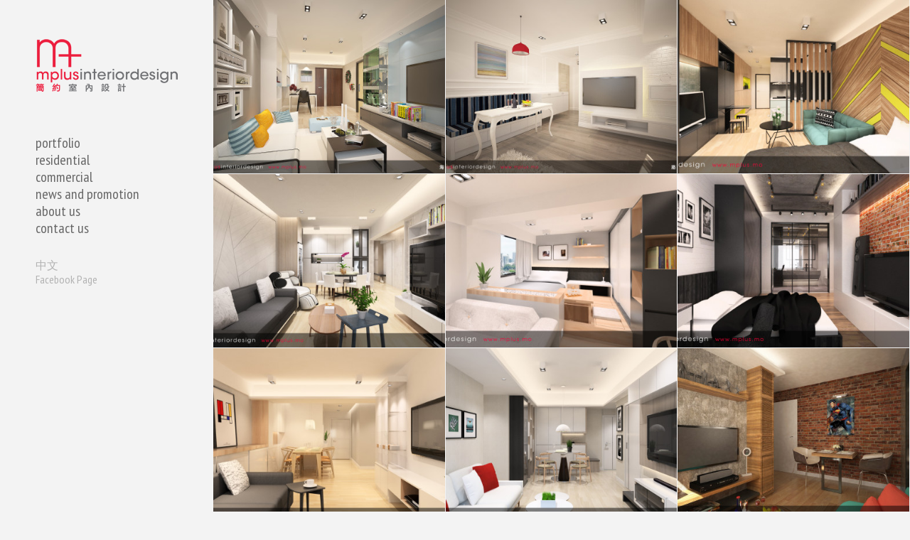

--- FILE ---
content_type: text/html; charset=UTF-8
request_url: http://www.mplus.mo/portfolio/category/residential/page/7/
body_size: 4085
content:
<!doctype html>
<!--[if lt IE 7]> <html class="no-js lt-ie9 lt-ie8 lt-ie7" lang="en-US"> <![endif]-->
<!--[if IE 7]>    <html class="no-js lt-ie9 lt-ie8" lang="en-US"> <![endif]-->
<!--[if IE 8]>    <html class="no-js lt-ie9" lang="en-US"> <![endif]-->
<!--[if gt IE 8]><!--> <html class="no-js gt-ie8" lang="en-US"> <!--<![endif]-->
<head>
  <meta charset="utf-8">

  <title>residential | Portfolio Categories | MPLUS Interior Design Macau | 澳門簡約室內設計</title>

  <meta name="viewport" content="width=device-width, initial-scale=1.0, maximum-scale=1.0" />

  <script src="http://www.mplus.mo/wp-content/themes/photik/wpbakery/js/libs/modernizr-2.5.3.min.js"></script>
  <script type="text/javascript">
    var block_rc = false;
    var animate_thumbs = true;
  </script>
  <link rel="shortcut icon" href="http://www.mplus.mo/wp-content/uploads/2012/07/fav_icon.png" />
      <link rel="alternate" type="application/rss+xml" title="MPLUS Interior Design Macau | 澳門簡約室內設計 &raquo; Feed" href="http://www.mplus.mo/feed/" />
<link rel="alternate" type="application/rss+xml" title="MPLUS Interior Design Macau | 澳門簡約室內設計 &raquo; Comments Feed" href="http://www.mplus.mo/comments/feed/" />
		<script type="text/javascript">
			window._wpemojiSettings = {"baseUrl":"http:\/\/s.w.org\/images\/core\/emoji\/72x72\/","ext":".png","source":{"concatemoji":"http:\/\/www.mplus.mo\/wp-includes\/js\/wp-emoji-release.min.js?ver=4.2.38"}};
			!function(e,n,t){var a;function o(e){var t=n.createElement("canvas"),a=t.getContext&&t.getContext("2d");return!(!a||!a.fillText)&&(a.textBaseline="top",a.font="600 32px Arial","flag"===e?(a.fillText(String.fromCharCode(55356,56812,55356,56807),0,0),3e3<t.toDataURL().length):(a.fillText(String.fromCharCode(55357,56835),0,0),0!==a.getImageData(16,16,1,1).data[0]))}function i(e){var t=n.createElement("script");t.src=e,t.type="text/javascript",n.getElementsByTagName("head")[0].appendChild(t)}t.supports={simple:o("simple"),flag:o("flag")},t.DOMReady=!1,t.readyCallback=function(){t.DOMReady=!0},t.supports.simple&&t.supports.flag||(a=function(){t.readyCallback()},n.addEventListener?(n.addEventListener("DOMContentLoaded",a,!1),e.addEventListener("load",a,!1)):(e.attachEvent("onload",a),n.attachEvent("onreadystatechange",function(){"complete"===n.readyState&&t.readyCallback()})),(a=t.source||{}).concatemoji?i(a.concatemoji):a.wpemoji&&a.twemoji&&(i(a.twemoji),i(a.wpemoji)))}(window,document,window._wpemojiSettings);
		</script>
		<style type="text/css">
img.wp-smiley,
img.emoji {
	display: inline !important;
	border: none !important;
	box-shadow: none !important;
	height: 1em !important;
	width: 1em !important;
	margin: 0 .07em !important;
	vertical-align: -0.1em !important;
	background: none !important;
	padding: 0 !important;
}
</style>
<link rel='stylesheet' id='bootstrap-css'  href='http://www.mplus.mo/wp-content/themes/photik/wpbakery/js_composer/assets/bootstrap/css/bootstrap.css?ver=3.1.0' type='text/css' media='screen' />
<link rel='stylesheet' id='js_composer_front-css'  href='http://www.mplus.mo/wp-content/themes/photik/wpbakery/js_composer/assets/js_composer_front.css?ver=3.1.0' type='text/css' media='screen' />
<link rel='stylesheet' id='contact-form-7-css'  href='http://www.mplus.mo/wp-content/plugins/contact-form-7/includes/css/styles.css?ver=4.2.2' type='text/css' media='all' />
<link rel='stylesheet' id='theme-css'  href='http://www.mplus.mo/wp-content/themes/photik/style.css?ver=1.0.0' type='text/css' media='screen' />
<link rel='stylesheet' id='wpb_theme_custom_style-css'  href='http://www.mplus.mo/wp-content/themes/photik/custom.css?ver=1.0.0' type='text/css' media='screen' />
<link rel='stylesheet' id='wpb_google_fonts_css_PTSansNarrow-css'  href='http://fonts.googleapis.com/css?family=PT+Sans+Narrow&#038;ver=1.0.0' type='text/css' media='screen' />
<link rel='stylesheet' id='wpb-responsive-css'  href='http://www.mplus.mo/wp-content/themes/photik/responsive.css?ver=1.0.0' type='text/css' media='screen' />
<script type='text/javascript' src='http://www.mplus.mo/wp-includes/js/jquery/jquery.js?ver=1.11.2'></script>
<script type='text/javascript' src='http://www.mplus.mo/wp-includes/js/jquery/jquery-migrate.min.js?ver=1.2.1'></script>
<script type='text/javascript' src='http://www.mplus.mo/wp-content/themes/photik/wpbakery/js_composer/assets/js_composer_front.js?ver=4.2.38'></script>
<script type='text/javascript' src='http://www.mplus.mo/wp-content/themes/photik/wpbakery/js/js.js?ver=1.0.0'></script>
<link rel="EditURI" type="application/rsd+xml" title="RSD" href="http://www.mplus.mo/xmlrpc.php?rsd" />
<link rel="wlwmanifest" type="application/wlwmanifest+xml" href="http://www.mplus.mo/wp-includes/wlwmanifest.xml" /> 
<meta name="generator" content="WordPress 4.2.38" />
<style type="text/css">
.qtranxs_flag_en {background-image: url(http://www.mplus.mo/wp-content/plugins/qtranslate/flags/gb.png); background-repeat: no-repeat;}
.qtranxs_flag_zh {background-image: url(http://www.mplus.mo/wp-content/plugins/qtranslate/flags/mo.png); background-repeat: no-repeat;}
</style>
<link hreflang="en" href="http://www.mplus.mo/en/portfolio/category/residential/page/7/" rel="alternate" />
<link hreflang="zh" href="http://www.mplus.mo/zh/portfolio/category/residential/page/7/" rel="alternate" />
<link hreflang="x-default" href="http://www.mplus.mo/portfolio/category/residential/page/7/" rel="alternate" />
<meta name="generator" content="qTranslate-X 3.4.6.4" />
</head>

<body class="archive paged tax-portfolio_category term-residential term-6 paged-7 chrome wpb-js-composer js-comp-ver-3.1.0">

  <!--[if lt IE 7]><p class="chromeframe">Your browser is <em>ancient!</em> <a href="http://browsehappy.com/">Upgrade to a different browser</a> or <a href="http://www.google.com/chromeframe/?redirect=true">install Google Chrome Frame</a> to experience this site.</p><![endif]-->

      <header id="banner" class="site_nav navbarR navbar-fixed-topP" role="banner">
            <div class="wpb_navbar-inner">
        <div class="wrap">
          <a class="brand" href="http://www.mplus.mo/">
            <img src="http://www.mplus.mo/wp-content/uploads/2012/07/MPLUS_Logo_final_200px.png" />          </a>
          <a id="mobile_nav_toggle" href="#">Site Navigation</a>
          <nav id="nav-main" class="nav-collapseE clearfix" role="navigation">
            <div class="menu-menu-container"><ul id="menu-menu" class="main-nav"><li id="menu-item-19" class="menu-item menu-item-type-post_type menu-item-object-page menu-item-19"><a href="http://www.mplus.mo/">portfolio</a></li>
<li id="menu-item-20" class="menu-item menu-item-type-custom menu-item-object-custom menu-item-20"><a href="http://www.mplus.mo/portfolio/category/residential/">residential</a></li>
<li id="menu-item-21" class="menu-item menu-item-type-custom menu-item-object-custom menu-item-21"><a href="http://www.mplus.mo/portfolio/category/commercial/">commercial</a></li>
<li id="menu-item-44" class="menu-item menu-item-type-taxonomy menu-item-object-category menu-item-44"><a href="http://www.mplus.mo/category/news/">news and promotion</a></li>
<li id="menu-item-13" class="menu-item menu-item-type-post_type menu-item-object-page menu-item-13"><a href="http://www.mplus.mo/about/">about us</a></li>
<li id="menu-item-32" class="menu-item menu-item-type-post_type menu-item-object-page menu-item-32"><a href="http://www.mplus.mo/contact-us/">contact us</a></li>
</ul></div>          </nav>
          
          <nav id="nav-second" class="nav-collapseE clearfix" role="navigation">
            <div class="menu-languages-container"><ul id="menu-languages" class="second-nav"><li id="menu-item-461" class="qtranxs-lang-menu qtranxs-lang-menu-zh menu-item menu-item-type-custom menu-item-object-custom menu-item-461"><a title="中文" href="http://www.mplus.mo/zh/portfolio/category/residential/page/7/">中文</a></li>
<li id="menu-item-104" class="menu-item menu-item-type-custom menu-item-object-custom menu-item-104"><a href="https://www.facebook.com/MPLUSid">Facebook Page</a></li>
</ul></div>          </nav>
        </div>
      </div>
    </header>
  
    <div id="wrap" class="wrap" role="document">      <div id="content" class="row-fluid">
          <!--<div id="main" class="span12" role="main">-->
                
<span id="portfolio_top_loader"></span>
      <article id="post-656" class="portfolio_thumb span4 post-656 portfolio type-portfolio status-publish has-post-thumbnail hentry portfolio_category-residential">
          <div class="post-thumb">
		<a href="http://www.mplus.mo/portfolio/item/the-praia-unit-p/" title="Permalink to the praia unit P"><img width="400" height="300" src="http://www.mplus.mo/wp-content/uploads/2015/11/437-400x300.jpg" class="attachment-portfolio-thumb wp-post-image" alt="437" /></a>
	  </div>
      <header>
        <h2><a href="http://www.mplus.mo/portfolio/item/the-praia-unit-p/">the praia unit P</a></h2>
        	        <p class="portfolio_categories"><a href="http://www.mplus.mo/portfolio/category/residential/" title="residential">residential</a></p>
                        <span class="post-format"></span>
          </header>
        </article>
        <article id="post-642" class="portfolio_thumb span4 post-642 portfolio type-portfolio status-publish has-post-thumbnail hentry portfolio_category-residential">
          <div class="post-thumb">
		<a href="http://www.mplus.mo/portfolio/item/edificio-coloane/" title="Permalink to edificio coloane"><img width="400" height="300" src="http://www.mplus.mo/wp-content/uploads/2015/11/422-400x300.jpg" class="attachment-portfolio-thumb wp-post-image" alt="422" /></a>
	  </div>
      <header>
        <h2><a href="http://www.mplus.mo/portfolio/item/edificio-coloane/">edificio coloane</a></h2>
        	        <p class="portfolio_categories"><a href="http://www.mplus.mo/portfolio/category/residential/" title="residential">residential</a></p>
                        <span class="post-format"></span>
          </header>
        </article>
        <article id="post-635" class="portfolio_thumb span4 post-635 portfolio type-portfolio status-publish has-post-thumbnail hentry portfolio_category-residential">
          <div class="post-thumb">
		<a href="http://www.mplus.mo/portfolio/item/m-residences-s-unit/" title="Permalink to m-residences S unit"><img width="400" height="300" src="http://www.mplus.mo/wp-content/uploads/2015/11/415-400x300.jpg" class="attachment-portfolio-thumb wp-post-image" alt="415" /></a>
	  </div>
      <header>
        <h2><a href="http://www.mplus.mo/portfolio/item/m-residences-s-unit/">m-residences S unit</a></h2>
        	        <p class="portfolio_categories"><a href="http://www.mplus.mo/portfolio/category/residential/" title="residential">residential</a></p>
                        <span class="post-format"></span>
          </header>
        </article>
        <article id="post-616" class="portfolio_thumb span4 post-616 portfolio type-portfolio status-publish has-post-thumbnail hentry portfolio_category-residential">
          <div class="post-thumb">
		<a href="http://www.mplus.mo/portfolio/item/jardim-dos-oceanos/" title="Permalink to jardim dos oceanos"><img width="400" height="300" src="http://www.mplus.mo/wp-content/uploads/2015/11/396-400x300.jpg" class="attachment-portfolio-thumb wp-post-image" alt="396" /></a>
	  </div>
      <header>
        <h2><a href="http://www.mplus.mo/portfolio/item/jardim-dos-oceanos/">jardim dos oceanos</a></h2>
        	        <p class="portfolio_categories"><a href="http://www.mplus.mo/portfolio/category/residential/" title="residential">residential</a></p>
                        <span class="post-format"></span>
          </header>
        </article>
        <article id="post-608" class="portfolio_thumb span4 post-608 portfolio type-portfolio status-publish has-post-thumbnail hentry portfolio_category-residential">
          <div class="post-thumb">
		<a href="http://www.mplus.mo/portfolio/item/edificio-ip-heng-2/" title="Permalink to edificio ip heng"><img width="400" height="300" src="http://www.mplus.mo/wp-content/uploads/2015/11/389-400x300.jpg" class="attachment-portfolio-thumb wp-post-image" alt="389" /></a>
	  </div>
      <header>
        <h2><a href="http://www.mplus.mo/portfolio/item/edificio-ip-heng-2/">edificio ip heng</a></h2>
        	        <p class="portfolio_categories"><a href="http://www.mplus.mo/portfolio/category/residential/" title="residential">residential</a></p>
                        <span class="post-format"></span>
          </header>
        </article>
        <article id="post-595" class="portfolio_thumb span4 post-595 portfolio type-portfolio status-publish has-post-thumbnail hentry portfolio_category-residential">
          <div class="post-thumb">
		<a href="http://www.mplus.mo/portfolio/item/one-oasis/" title="Permalink to one oasis"><img width="400" height="300" src="http://www.mplus.mo/wp-content/uploads/2015/11/386-400x300.jpg" class="attachment-portfolio-thumb wp-post-image" alt="386" /></a>
	  </div>
      <header>
        <h2><a href="http://www.mplus.mo/portfolio/item/one-oasis/">one oasis</a></h2>
        	        <p class="portfolio_categories"><a href="http://www.mplus.mo/portfolio/category/residential/" title="residential">residential</a></p>
                        <span class="post-format"></span>
          </header>
        </article>
        <article id="post-591" class="portfolio_thumb span4 post-591 portfolio type-portfolio status-publish has-post-thumbnail hentry portfolio_category-residential">
          <div class="post-thumb">
		<a href="http://www.mplus.mo/portfolio/item/unit-near-praca-de-ponte-e-horta/" title="Permalink to unit near Praça de Ponte e Horta"><img width="400" height="300" src="http://www.mplus.mo/wp-content/uploads/2015/11/374-400x300.jpg" class="attachment-portfolio-thumb wp-post-image" alt="374" /></a>
	  </div>
      <header>
        <h2><a href="http://www.mplus.mo/portfolio/item/unit-near-praca-de-ponte-e-horta/">unit near Praça de Ponte e Horta</a></h2>
        	        <p class="portfolio_categories"><a href="http://www.mplus.mo/portfolio/category/residential/" title="residential">residential</a></p>
                        <span class="post-format"></span>
          </header>
        </article>
        <article id="post-579" class="portfolio_thumb span4 post-579 portfolio type-portfolio status-publish has-post-thumbnail hentry portfolio_category-residential">
          <div class="post-thumb">
		<a href="http://www.mplus.mo/portfolio/item/nova-park/" title="Permalink to nova park"><img width="400" height="300" src="http://www.mplus.mo/wp-content/uploads/2015/11/363-400x300.jpg" class="attachment-portfolio-thumb wp-post-image" alt="363" /></a>
	  </div>
      <header>
        <h2><a href="http://www.mplus.mo/portfolio/item/nova-park/">nova park</a></h2>
        	        <p class="portfolio_categories"><a href="http://www.mplus.mo/portfolio/category/residential/" title="residential">residential</a></p>
                        <span class="post-format"></span>
          </header>
        </article>
        <article id="post-545" class="portfolio_thumb span4 post-545 portfolio type-portfolio status-publish has-post-thumbnail hentry portfolio_category-residential">
          <div class="post-thumb">
		<a href="http://www.mplus.mo/portfolio/item/edificio-ip-heng-t1/" title="Permalink to edificio ip heng T1"><img width="400" height="300" src="http://www.mplus.mo/wp-content/uploads/2015/11/332-400x300.jpg" class="attachment-portfolio-thumb wp-post-image" alt="332" /></a>
	  </div>
      <header>
        <h2><a href="http://www.mplus.mo/portfolio/item/edificio-ip-heng-t1/">edificio ip heng T1</a></h2>
        	        <p class="portfolio_categories"><a href="http://www.mplus.mo/portfolio/category/residential/" title="residential">residential</a></p>
                        <span class="post-format"></span>
          </header>
        </article>
        <article id="post-538" class="portfolio_thumb span4 post-538 portfolio type-portfolio status-publish has-post-thumbnail hentry portfolio_category-residential">
          <div class="post-thumb">
		<a href="http://www.mplus.mo/portfolio/item/edificio-do-lago-unit-a/" title="Permalink to edificio do lago unit A"><img width="400" height="300" src="http://www.mplus.mo/wp-content/uploads/2015/11/326-400x300.jpg" class="attachment-portfolio-thumb wp-post-image" alt="326" /></a>
	  </div>
      <header>
        <h2><a href="http://www.mplus.mo/portfolio/item/edificio-do-lago-unit-a/">edificio do lago unit A</a></h2>
        	        <p class="portfolio_categories"><a href="http://www.mplus.mo/portfolio/category/residential/" title="residential">residential</a></p>
                        <span class="post-format"></span>
          </header>
        </article>
  
<nav id="page-nav" class="wp-pagenavi arrows-left"><p><span class="pages">Pages:</span> <a href='http://www.mplus.mo/portfolio/category/residential/' class='inactive first-page' >1</a>  <a href='http://www.mplus.mo/portfolio/category/residential/page/2/' class='inactive' >2</a>  <a href='http://www.mplus.mo/portfolio/category/residential/page/3/' class='inactive' >3</a>  <a href='http://www.mplus.mo/portfolio/category/residential/page/4/' class='inactive' >4</a>  <a href='http://www.mplus.mo/portfolio/category/residential/page/5/' class='inactive' >5</a>  <a href='http://www.mplus.mo/portfolio/category/residential/page/6/' class='inactive' >6</a> <span class='current'>7</span> <a href='http://www.mplus.mo/portfolio/category/residential/page/8/' class='inactive' >8</a>  <a href='http://www.mplus.mo/portfolio/category/residential/page/9/' class='inactive' >9</a>  <a href='http://www.mplus.mo/portfolio/category/residential/page/10/' class='inactive' >10</a>  <a href='http://www.mplus.mo/portfolio/category/residential/page/11/' class='inactive last-page' >11</a> </p></nav>
              <!--</div><!-- /#main -->
        </div><!-- /#content -->
  
  </div><!-- /#wrap -->

    <footer id="content-info" class="wrap" role="contentinfo">
        <div class="wpb_copyright_message"><p>Copyright © 2012 by MPLUS Interior Design Company Limited. All Rights Reserved. </p>
</div>  </footer>
  
  <script type='text/javascript' src='http://www.mplus.mo/wp-content/plugins/contact-form-7/includes/js/jquery.form.min.js?ver=3.51.0-2014.06.20'></script>
<script type='text/javascript'>
/* <![CDATA[ */
var _wpcf7 = {"loaderUrl":"http:\/\/www.mplus.mo\/wp-content\/plugins\/contact-form-7\/images\/ajax-loader.gif","sending":"Sending ...","cached":"1"};
/* ]]> */
</script>
<script type='text/javascript' src='http://www.mplus.mo/wp-content/plugins/contact-form-7/includes/js/scripts.js?ver=4.2.2'></script>
  <script type="text/javascript">

  var _gaq = _gaq || [];
  _gaq.push(['_setAccount', 'UA-22886056-4']);
  _gaq.push(['_trackPageview']);

  (function() {
    var ga = document.createElement('script'); ga.type = 'text/javascript'; ga.async = true;
    ga.src = ('https:' == document.location.protocol ? 'https://ssl' : 'http://www') + '.google-analytics.com/ga.js';
    var s = document.getElementsByTagName('script')[0]; s.parentNode.insertBefore(ga, s);
  })();

</script>
</body>
</html>

--- FILE ---
content_type: text/css
request_url: http://www.mplus.mo/wp-content/themes/photik/style.css?ver=1.0.0
body_size: 8455
content:
/*
Theme Name:         Photik
Theme URI:          http://wpbakery.com/
Description:        Photo orientated theme for a creative person.
Version:            1.0.0
Author:             Michael M
Author URI:         http://wpbakery.com/

License: 			GNU General Public License version 3.0
License URI:		http://www.gnu.org/licenses/gpl-3.0.html

Designed & Developed in WPBakery
*/



/*
 * HTML5 Boilerplate
 *
 * What follows is the result of much research on cross-browser styling.
 * Credit left inline and big thanks to Nicolas Gallagher, Jonathan Neal,
 * Kroc Camen, and the H5BP dev community and team.
 *
 * Detailed information about this CSS: h5bp.com/css
 *
 * ==|== normalize ==========================================================
 */

article, aside, details, figcaption, figure, footer, header, hgroup, nav, section { display: block; }
audio, canvas, video { display: inline-block; *display: inline; *zoom: 1; }
audio:not([controls]) { display: none; }
[hidden] { display: none; }

html { font-size: 100%; -webkit-text-size-adjust: 100%; -ms-text-size-adjust: 100%; }
html, button, input, select, textarea { font-family: sans-serif; color: #222; }
body { margin: 0; font-size: 1em; line-height: 1.4; }

a { color: #00e; }
a:hover { color: #06e; }
a:focus { outline: none; }
a:hover, a:active { outline: 0; }

abbr[title] { border-bottom: 1px dotted; }
b, strong { font-weight: bold; }
blockquote { margin: 1em 40px; }
dfn { font-style: italic; }
hr { display: block; height: 1px; border: 0; border-top: 1px solid #ccc; margin: 1em 0; padding: 0; }
ins { background: #ff9; color: #000; text-decoration: none; }
mark { background: #ff0; color: #000; font-style: italic; font-weight: bold; }
pre, code, kbd, samp { font-family: monospace, serif; _font-family: 'courier new', monospace; font-size: 1em; }
pre { white-space: pre; white-space: pre-wrap; word-wrap: break-word; }
q { quotes: none; }
q:before, q:after { content: ""; content: none; }
small { font-size: 85%; }
sub, sup { font-size: 75%; line-height: 0; position: relative; vertical-align: baseline; }
sup { top: -0.5em; }
sub { bottom: -0.25em; }
ul, ol { margin: 0; padding: 0; }
dd { margin: 0 0 0 40px; }
nav ul, nav ol { list-style: none; list-style-image: none; margin: 0; padding: 0; }
img { border: 0; -ms-interpolation-mode: bicubic; vertical-align: middle; }
svg:not(:root) { overflow: hidden; }
figure { margin: 0; }

form { margin: 0; }
fieldset { border: 0; margin: 0; padding: 0; }
label { cursor: pointer; }
legend { border: 0; *margin-left: -7px; padding: 0; white-space: normal; }
button, input, select, textarea { font-size: 100%; margin: 0; vertical-align: baseline; *vertical-align: middle; }
button, input { line-height: normal; }
button, input[type="button"], input[type="reset"], input[type="submit"] { cursor: pointer; -webkit-appearance: button; *overflow: visible; }
button[disabled], input[disabled] { cursor: default; }
input[type="checkbox"], input[type="radio"] { box-sizing: border-box; padding: 0; *width: 13px; *height: 13px; }
input[type="search"] { -webkit-appearance: textfield; -moz-box-sizing: content-box; -webkit-box-sizing: content-box; box-sizing: content-box; }
input[type="search"]::-webkit-search-decoration, input[type="search"]::-webkit-search-cancel-button { -webkit-appearance: none; }
button::-moz-focus-inner, input::-moz-focus-inner { border: 0; padding: 0; }
textarea { overflow: auto; vertical-align: top; resize: vertical; }
input:valid, textarea:valid {  }
input:invalid, textarea:invalid { background-color: #f0dddd; }

table { border-collapse: collapse; border-spacing: 0; }
td { vertical-align: top; }

.chromeframe { margin: 0.2em 0; background: #ccc; color: black; padding: 0.2em 0; }

*:focus {outline: none;}
.clear { clear: both; }







/* CSS Transitions
---------------------------------------------------------- */
a,
h4.wpb_toggle,
.site_nav a {
	transition: color 0.2s linear;
    -moz-transition: color 0.2s linear;
    -webkit-transition: color 0.2s linear;
    -o-transition: color 0.2s linear;
}
a {
	transition: background-color 0.2s linear;
    -moz-transition: background-color 0.2s linear;
    -webkit-transition: background-color 0.2s linear;
    -o-transition: background-color 0.2s linear;
}

/* Styles that elements share between each other, like same
   font or accent color
---------------------------------------------------------- */
h1, h2, h3, h4, h5, h6,
.site_nav .main-nav li,
.site_nav .second-nav li,
.wpb_content_element .ui-tabs .ui-tabs-nav li a,
.vc_text_separator div,
blockquote,
blockquote p/*,
.post > header > time,
.portfolio > header > time*/ {
	font-family: "PT Sans Narrow";
}

a,
.site_nav .main-nav a:hover,
.site_nav .second-nav a:hover,
.site_nav li.current-menu-item a,
h4.wpb_toggle:hover {
	color: #5EA0DD;
}
a:hover,
#page-nav a:hover,
.wpb_carousel .prev:hover, .wpb_carousel .next:hover {
	color: #4093CE;
	background: #D9EFFF;
	text-decoration: none;
}

a {
	text-decoration: none;
}


.hidden { display: none; }

.alignleft { float: left; }
.alignright { float: right; }
.aligncenter {
	margin-left: auto;
	margin-right: auto;
	display: block;
	clear: both;
}

img.alignright,
img.alignleft,
img.aligncenter,
.wpb_content_wrapper .post-thumb,
.gallery img,
.wpb_gallery .wpb_flexslider,
.wpb_image_grid img,
.wp-caption {
	border: 1px solid #ffffff;
	
	-webkit-box-shadow:0px 0px 10px #CCCCCC;
	     -o-box-shadow:0px 0px 10px #CCCCCC;
	   -moz-box-shadow:0px 0px 10px #CCCCCC;
	        box-shadow:0px 0px 10px #CCCCCC;
}

img.alignright,
img.alignleft,
img.aligncenter,
.wpb_content_wrapper .post-thumb,
.gallery img {
	margin-bottom: 20px;
	margin-top: 20px;
}

img.alignright,
.wp-caption.alignright {
	margin-left: 15px;
}
img.alignleft,
.wp-caption.alignleft {
	margin-right: 15px;
}

img.aligncenter {
}

img.size-full { height: auto; }

.wp-caption {
	text-align: center;
	margin-bottom: 20px;
	max-width: 100%;
}
	.wp-caption img {
		margin-top: 5px;
		height: auto;
	}
	.wp-caption .wp-caption-text {
		font-size: 11px;
		margin: 10px 0;
	}

.sticky {}
.bypostauthor {}

/* [gallery] shortcode styles - Thanks to wpengineer
---------------------------------------------------------- */
.gallery {
    margin: auto;
    /* gallery clearing*/
    width: 100%;
}
.gallery .gallery-item {
    float: left;
    margin-top: 10px;
    text-align: center;
}
.gallery .gallery-item a:hover { background: none; }
.gallery img {
	height: auto;
	margin-top: 0;
	margin-bottom: 10px;
}
.gallery .gallery-caption {
    margin-left: 0;
    font-size: 11px;
}
.gallery br { clear: both; }

/* available Columns */
.col-2 { width: 50%; }
.col-3 { width: 33.333%; }
.col-4 { width: 25%; }
.col-5 { width: 20%; }
.col-6 { width: 16.666%; }
.col-7 { width: 14.285%; }
.col-8 { width: 12.5%; }
.col-9 { width: 11.111%; }





::-moz-selection { background: #5EA0DD; color: #fff; text-shadow: none; }
::selection { background: #5EA0DD; color: #fff; text-shadow: none; }

html, html a {
    -webkit-font-smoothing: antialiased !important;
}

html,
body {
	margin: 0;
}

body {
	background: #f3f3f3;
}
/*.single-portfolio #content {
	position: relative;
	top: -60px;
}*/

body,
p {
	font-family: Tahoma, Verdana, Segoe, sans-serif;
	font-size: 12px;
	color: #999999;
}

p {
	margin: 0 0 15px 0;
}

.site_nav {
	width: 300px;
	height: 100%;
	position: fixed;
	top: 0;
	left: 0;
	
	/*-webkit-box-shadow:0 0 10px #CCCCCC inset;
	     -o-box-shadow:0 0 10px #CCCCCC inset;
	   -moz-box-shadow:0 0 10px #CCCCCC inset;
	        box-shadow:0 0 10px #CCCCCC inset;*/
}
	.admin-bar .site_nav .brand {
		margin-top: 40px;
	}
	.site_nav .brand {
		margin: 10px 0 60px 0;
		display: block;
		text-align: center;
		float: none;
		padding: 0;
	}
		.site_nav .brand:hover {
			background: none;
		}

#wrap,
#content {
}
#wrap {
	padding: 0;
}
#wrap {
	margin-left: 300px;
}

body.page-template-page-portfolio-php,
body.tax-portfolio_category {
/*	background: #ffffff;*/
}

.page-template-page-portfolio-php #main,
.tax-portfolio_category #main {
	background: none;
	-webkit-box-shadow: none;
	     -o-box-shadow: none;
	   -moz-box-shadow: none;
	        box-shadow: none;
}
/*.page-template-page-portfolio-php #wrap,
.tax-portfolio_category #wrap,
#main {
	background: #ffffff;
	-webkit-box-shadow:10px 0 10px #CCCCCC;
	     -o-box-shadow:10px 0 10px #CCCCCC;
	   -moz-box-shadow:10px 0 10px #CCCCCC;
	        box-shadow:10px 0 10px #CCCCCC;* /
}*/

#main {
	background: #ffffff;
	/*-webkit-box-shadow:0px 0 10px #CCCCCC;
	     -o-box-shadow:0px 0 10px #CCCCCC;
	   -moz-box-shadow:0px 0 10px #CCCCCC;
	        box-shadow:0px 0 10px #CCCCCC;*/
}
.wpb_content_wrapper,
.wpb_navbar-inner {
	padding: 45px 50px;
}


h1,
h2,
h3,
h4,
h5,
h6 {
	margin-top: 0;
	font-weight: normal;
	color: #5EA0DD;
}

.page-header {
	margin-top: 0;
	margin-bottom: 40px;
	padding-bottom: 17px;
	font-size: 20px;
	line-height: 22px;
	border-bottom: 1px solid #F0F0F0;
}
	.page-header h1 {
		color: #666666;
		margin: 0 0 10px 0;
	}

.page .page-header,
.error404 .page-header,
.single .page-header,
header h1,
header h2 {
	background: url(images/h_pattern.png) repeat-x left bottom;
	padding-bottom: 15px;
	margin: 0 0 35px 0;
	border: none;
	
	font-size: 20px;
	line-height: 22px;
}
.wpb_teaser_grid h2.post-title a,
header h2 a {
	padding: 0 5px;
}

h1 {
	font-size: 20px;
	line-height: 25px;
	margin-bottom: 10px;
}

h2 {
	font-size: 18px;
	line-height: 22px;
	margin-bottom: 10px;
}

h3,
.wpb_teaser_grid h2.post-title,
#content h4.wpb_toggle,
.wpb_content_element .ui-tabs .ui-tabs-nav li a,
.wpb_content_element .ui-accordion-icons .ui-accordion-header a {
	font-size: 16px;
	line-height: 20px;
	margin-bottom: 5px;
}

h4 {
	font-size: 14px;
	line-height: 18px;
	margin-bottom: 5px;
}

h5 {
	font-size: 13px;
	line-height: 17px;
	margin-bottom: 0px;
}

h6 {
	font-size: 12px;
	line-height: 16px;
	margin-bottom: 0;
}

.widget-title {
	color: #666666;
	background: url(images/h_pattern.png) repeat-x left 7px;
	margin-bottom: 10px;
}
	.widget-title span {
		background: #F3F3F3;
		padding-right: 20px;
	}

ul, ol {
	margin: 0 0 15px 40px;
}
	ol {
		margin-left: 45px;
	}
ul li, ol li {
	list-style-position: outside;
}

dd {
	margin-left: 30px;
}

blockquote {
	margin: 0;
	padding: 20px 0 20px 20px;
}
	blockquote p {
		font-size: 16px;
		line-height: 18px;
		font-style: italic;
		color: #5EA0DD;
	}

code {
	display: block;
	margin: 30px 25px;
}

.wpb_content_wrapper table {
	border: 1px solid #DFDCD1;
	border-width: 1px;
	line-height: 18px;
	margin: 0 0 15px 0;
	text-align: left;
	padding: 0 5px;
}
.wpb_content_wrapper table .even { background: #ddd; }
.wpb_content_wrapper tr { border-bottom: 1px solid #DFDCD1; }
.wpb_content_wrapper th,
.wpb_content_wrapper td {
	padding: 5px;
	vertical-align: middle;
	text-align: center;
}
	

/* Navigation
---------------------------------------------------------- */
.wpb_navbar-inner #mobile_nav_toggle { display: none; }
.site_nav .main-nav li,
.site_nav .second-nav li {
	line-height: 18px;
	position: relative;
}
.wpb_navbar-inner .container-fluid {
	padding: 0;
}
.site_nav .main-nav > li {
	float: none;
}
	/* Primary navigation */
	.site_nav .main-nav a {
		color: #666666;
		font-size: 20px;
		text-shadow: none;
		display: block;
		padding: 3px 0 3px 0;
	}
	.site_nav .main-nav a:hover,
	.site_nav .second-nav a:hover {
		text-decoration: none;
		background: none;
	}
	
	/* Secondary navigation */
	.site_nav .second-nav {
		margin-top: 30px;
	}
	.site_nav .second-nav a {
		color: #bdbbbc;
		font-size: 16px;
		text-shadow: none;
		display: block;
		padding: 1px 0 1px 0;
	}
	
	
/* Sub navigation
---------------------------------------------------------- */
.site_nav .sub-menu {
	display: none;
	position: absolute;
	z-index: 9999;
	background: #ffffff;
	min-width: 160px;
	max-width: 200px;
}

.site_nav ul li:hover > .sub-menu {
	display: block;
}

.site_nav .sub-menu {
	border: none;
	border-left: 2px solid #5EA0DD;

	padding: 0;
	margin: 0;
	left: 80px;
	top: -5px;
	max-width: 200px;
	
	-webkit-box-shadow:0px 0 10px #CCCCCC;
	     -o-box-shadow:0px 0 10px #CCCCCC;
	   -moz-box-shadow:0px 0 10px #CCCCCC;
	        box-shadow:0px 0 10px #CCCCCC;
	
	-webkit-border-radius: 0px;
	   -moz-border-radius: 0px;
	        border-radius: 0px;
}
	.site_nav .sub-menu .sub-menu {
		left: 160px;
		top: 0px;
	}

	.site_nav .sub-menu li {
		border-bottom: 1px solid #dfdcd1;
	}
	
	.site_nav .sub-menu a,
	.site_nav li.current-menu-item li a {
		color: #7b7b77;
		font-size: 14px;
		line-height: 16px;
		padding: 8px 10px;
		white-space: inherit;
	}
		.site_nav .sub-menu li.current-menu-item a {
			background: none;
		}



.entry-content > *:last-child,
.wpb_content_wrapper > *:last-child,
.wpb_wrapper > *:last-child,
blockquote > *:last-child,
.entry-content > .row-fluid > .wpb_content_element:last-child {
	margin-bottom: 0;
}


/* Post format icons
---------------------------------------------------------- */
.post > header .post-format,
.portfolio > header .post-format {
	color: #FFFFFF;
	background-color: #5EA0DD;
	background-repeat: no-repeat;
	background-position: center center;
	width: 45px;
	height: 45px;
	display: block;
	
	position: absolute;
	left: -70px;
	top: 10px;
	
	text-align: center;
	
	-webkit-border-radius: 50%;
	   -moz-border-radius: 50%;
	        border-radius: 50%;
}

.format-standard > header .post-format,
.format-aside > header .post-format {
	background-image: url(images/post_formats/post.png);
}
	article.format-aside > header .post-format,
	article.format-quote > header .post-format {
		top: -2px;
	}

.format-gallery > header .post-format {
	background-image: url(images/post_formats/gallery.png);
}
.format-link > header .post-format {
	background-image: url(images/post_formats/link.png);
}
.format-image > header .post-format,
.format-gallery > header .post-format {
	background-image: url(images/post_formats/image.png);
}
.format-quote > header .post-format {
	background-image: url(images/post_formats/quote.png);
}
.format-video > header .post-format,
.portfolio > header .post-format.video_project_format {
	background-image: url(images/post_formats/video.png);
}

article.format-quote h1.entry-title {
	font-family: "Droid Serif", serif;
	font-size: 18px;
	font-style: italic;
	line-height: 19px;
	color: inherit;
}
.quote-author {
	display: block;
	display: inline-block;
	margin-top: 5px;
	font-size: 11px;
	color: #cccccc;
}

/* Index / Blog
---------------------------------------------------------- */
.more-link,
.wpb_carousel .prev, .wpb_carousel .next,
#mobile_nav_toggle {
	background: #f9f9f9;
	font-size: 11px;
	padding: 3px 7px 4px;
	
	display: inline-block;
	
	border: 1px solid #F0F0F0;
	
	-webkit-border-radius: 3px;
	   -moz-border-radius: 3px;
	        border-radius: 3px;
}
.blog #main,
.category #main,
.archive #main,
.single-post #main {
	width: 580px;
}
.blog aside#sidebar,
.category aside#sidebar,
.archive aside#sidebar,
.single-post aside#sidebar {
	width: 300px;
}

article.post,
.search-results .wpb_content_wrapper article {
	margin: 0 0 50px 0;
	padding-bottom: 50px;
	border-bottom: 1px solid #F0F0F0;
}
	.single article.post {
		border: none;
		padding-bottom: 0;
	}
article header {
	position: relative;
}

.single-post article.post footer,
.blog article.post footer,
.archive article.post footer {
	margin-top: 30px;
}

.post_categories {
	font-size: 11px;
	border: 1px solid #F0F0F0;
	padding: 7px 0;
	border-left: none;
	border-right: none;
}

article.post .post-thumb {
	margin: 35px 0 25px 0;
}
article .post-thumb iframe {
	display: block;
	max-width: 100%;
}

.post-thumb img {
	display: block;
	height: auto;
}
	article.has_thumbnail header h2 {
		margin-bottom: 0;
	}

body article.post > header > time {
	background: url(images/date.gif) no-repeat left 3px;
	padding-left: 20px;
	text-decoration: none;
	top: 5px;
}
	body article.format-quote > header > time,
	body article.format-link > header > time,
	body article.format-aside > header > time { display: none; }

p.tags {
	font-size: 11px;
	background: url(images/tag.png) left 5px no-repeat;
	padding-left: 20px;
}

/* Pagination
---------------------------------------------------------- */
.page-template-page-portfolio-php #page-nav,
.tax-portfolio_category #page-nav {
	padding-top: 40px;
	margin-left: 40px;
}

#page-nav {
	text-align: center;
	clear: both;
	margin-top: 30px;
}
	.single #page-nav {
		margin-bottom: 30px;
	}
	.blog #page-nav,
	.category #page-nav {
		margin-bottom: 10px;
	}
	#page-nav p {
		font-size: 11px;
	}
	
	#page-nav span,
	#page-nav a {
		display: inline-block;
		width: 20px;
		height: 20px;
		font-size: 9px;
		line-height: 20px;
		color: #FFFFFF;
		background: #5EA0DD;
		text-align: center;
		
		margin: 0 0 0 0;
		
		-webkit-border-radius: 10px;
		   -moz-border-radius: 10px;
		        border-radius: 10px;
	}
	#page-nav a {
		color: inherit;
		background: #f3f3f3;
	}
		#page-nav a span {
			color: inherit;
			background: none;
		}
	
	#page-nav span.pages {
		display: none;
		color: #CCCCCC;
		background: none;
		width: auto;
		height: auto;
		text-align: left;
		padding-right: 15px;
		-webkit-border-radius: 0px;
		   -moz-border-radius: 0px;
		        border-radius: 0px;
	}
	#page-nav .last-page {
		margin: 0 15px 0 0;
	}


/* Comments
---------------------------------------------------------- */
section#comments,
section#respond {
	margin: 30px 0 0 0;
}
section#respond {
	position: relative;
}

section#comments > h3,
section#respond > h3 {
	background: url(images/h_pattern.png) repeat-x left 7px;
	margin: 0 0 25px 0;
}
	section#comments > h3 span,
	section#respond > h3 span {
		background: #ffffff;
		padding-right: 20px;
	}

ol.commentlist {
	margin: 0;
}
	ol.commentlist li {
		list-style: none;
		margin-bottom: 15px;
	}
	ol.commentlist li article { position: relative; }
	
		ol.commentlist li:last-child {
			margin-bottom: 0;
		}
	
	header.comment-author {
		float: left;
		width: 120px;
		
		background: url(images/h_pattern.png) repeat-x 1px 29px;
	}
	
	ol.commentlist .avatar-wrap {
		padding: 5px;
		margin-bottom: 5px;
		width: 60px;
		height: 60px;
		
		background: url(images/h_pattern.png);
		
		-webkit-border-radius: 42px;
		   -moz-border-radius: 42px;
		        border-radius: 42px;
	}
	ol.commentlist .avatar {
		display: block;		
		-webkit-border-radius: 42px;
		   -moz-border-radius: 42px;
		        border-radius: 42px;
	}
	ol.commentlist .comment-author cite.fn {
		font-size: 11px;
		display: block;
		color: #666666;
	}
	
	ol.commentlist .comment-author time a,
	ol.commentlist .comment-edit-link,
	ol.commentlist .comment-reply-link {
		font-size: 10px;
	}
	ol.commentlist .comment-author time a {
		color: #cccccc;
	}
		ol.commentlist .comment-author time a:hover,
		ol.commentlist .comment-reply-link:hover {
			color: #4093CE;
		}
	
	ol.commentlist section.comment,
	li.comment #respond {
		border: 1px solid #f0f0f0;
		background: #f9f9f9;
		margin-left: 120px;
		padding: 15px 20px;
		
		-webkit-border-radius: 10px;
		   -moz-border-radius: 10px;
		        border-radius: 10px;
	}
	
	ol.commentlist .comment-reply-link {
		display: none;
		bottom: 5px;
	    position: absolute;
	    right: 10px;
	}
		ol.commentlist li.comment article:hover > .comment-reply-link {
			display: inline;
		}
	
	ol.commentlist li ul.children {
		position: relative;
		top: -1px;
		margin-left: 20px;
	}
	ol.commentlist li ul.children li {
		margin-bottom: -1px;
		position: relative;
	}
	ol.commentlist li ul.children li section.comment {
		background: none;
	}
		
	li.comment #respond {
		margin: 10px 0 10px 120px;
	}
		li.comment section#respond > h3 {
			margin-bottom: 10px;
		}
		li.comment section#respond > h3 span {
			background-color: #f9f9f9;
		}
	.cancel-comment-reply {
		position: absolute;
		top: -10px;
		right: -10px;
	}
	#cancel-comment-reply-link {
		outline: none;
		display: block;
		height: 20px;
		width: 20px;
		background: #5EA0DD url(images/close.png) no-repeat center center;
		
		-webkit-border-radius: 10px;
		   -moz-border-radius: 10px;
		        border-radius: 10px;
		
		font-size: 1px;
		font-size: 0px;
	}
	
	.comment-author,
	.comment-email,
	.comment-url,
	.comment-comment {
		margin-bottom: 10px;
		float: left;
		width: 30%;
	}
		.comment-author, .comment-email { margin-right: 5px; }
		
	.comment-author input,
	.comment-email input,
	.comment-url input {
		width: 90%;
	}
	.comment-comment {
		width: 100%;
	}
		.comment-comment textarea {
			width: 100%;/*470px;*/
		}
			.depth-1 .comment-comment textarea {
				width: 310px;
			}
			.depth-2 .comment-comment textarea {
				width: 290px;
			}
			.depth-3 .comment-comment textarea {
				width: 270px;
			}
			.depth-4 .comment-comment textarea {
				width: 250px;
			}
		
	.comment-submit {
		margin-bottom: 0px;
		clear: both;
	}


.trackback header.vcard,
.pingback header.vcard { display: none; }

/* Forms
---------------------------------------------------------- */
input, textarea {
	-webkit-box-shadow:0px 0px 0;
	     -o-box-shadow:0px 0px 0;
	   -moz-box-shadow:0px 0px 0;
	        box-shadow:0px 0px 0;
}
input, textarea, select, .uneditable-input {
	width: 96%;
	border: 1px solid #F0F0F0;
	padding: 7px 4px;
	-webkit-border-radius: 3px;
	   -moz-border-radius: 3px;
	        border-radius: 3px;
}
	button, input[type="button"], input[type="reset"], input[type="submit"] {
		width: auto;
	}
	
label {
	display: block;
	margin-bottom: 3px;
	font-size: 11px;
	color: #999999;
}


/* Password protected
---------------------------------------------------------- */
#password_protected_form label { display: none; }
#password_protected_form .password_protected_input {
	width: 99%;
	margin-bottom: 20px;
}

/* Portfolio page
---------------------------------------------------------- */
.page-template-page-portfolio-php #portfolio_top_loader,
.tax-portfolio_category #portfolio_top_loader { position: absolute; z-index: 99; }


.portfolio_thumb,
#content .portfolio_thumb {
	position: relative;
	margin-left: 0;
}
.portfolio_thumb img,
#content .portfolio_thumb img {
	/* IE 8 */ -ms-filter: "progid:DXImageTransform.Microsoft.Alpha(Opacity=1)";
	/* IE 5-7 */ filter: alpha(opacity=1);
	opacity: 0.0001275;
}

#content .portfolio_thumb.span6 { width: 50%; }
#content .portfolio_thumb.span4 { width: 33.33%; }
#content .portfolio_thumb.span3 { width: 25%; }

	.portfolio_thumb header,
	.single-portfolio .portfolio_thumb header {
		position: absolute;
		top: 0;
		left: 0;
		background: #ffffff;
		background: rgba(255,255,255, 0.9);
		
		width: 100%;
		height: 100%;
		
		cursor: pointer;
		
		display: none;
	}
	.portfolio_thumb .post-thumb {
		margin: 0 1px 1px 0px;
		overflow: hidden;
		background: #FFFFFF;
	}
	.portfolio_thumb header h2,
	.portfolio_categories {
		margin: 0 0 2px 0;
		background: none;
		padding: 0 40px;
		text-align: center;
	}
	
	.portfolio > header time {
		color: #FFFFFF;
		background-color: #5EA0DD;
		background-repeat: no-repeat;
		background-position: center center;
		width: 45px;
		height: 45px;
		display: block;
		
		position: absolute;
		left: -63px;
		top: 10px;
		
		text-align: center;
		
		-webkit-border-radius: 50%;
		   -moz-border-radius: 50%;
		        border-radius: 50%;
	}
	.portfolio > header time .p_month {
		font-size: 12px;
		position: relative;
		top: 5px;
	}
	.portfolio > header time .p_date {
		font-size: 15px;
		display: block;
		position: relative;
		top: 2px;
	}
	
	/* TODO: */
	.portfolio_thumb header h2 {
		margin-top: 65px;
	}
	
	.portfolio_categories a,
	article.post > header > time {
		font-size: 11px;
		color: #999999;
		text-decoration: underline;
	}
		.portfolio_categories a:hover {
			text-decoration: none;
			background: none;
		}
	
	.portfolio_thumb > header .post-format {
		left: -22px;
		top: 45px;
	}
	
	.portfolio > header .post-format {
		background-image: url(images/post_formats/image.png);
	}

/* Portoflio single page
---------------------------------------------------------- */
#portfolio_top_loader {
	display: block;
	height: 45px;
	width: 45px;
	background: url(images/loading.gif) no-repeat 20px center;
}

.single-portfolio article header {
	position: relative;
}
.single-portfolio .portfolio_categories,
article.post > header > time {
	position: absolute;
	top: 0;
	right: 0;
	padding: 0;
	color: #cccccc;
}
	.single-portfolio .portfolio_categories a,
	article.post > header > time {
		color: #cccccc;
	}


	/* Portfolio slider
	---------------------------------------------------------- */
	#wrap .wpb_top_slider {
		margin: 0;
		background: #fff;
		/*-webkit-box-shadow:0px 0 10px #CCCCCC;
		     -o-box-shadow:0px 0 10px #CCCCCC;
		   -moz-box-shadow:0px 0 10px #CCCCCC;
		        box-shadow:0px 0 10px #CCCCCC;*/
	}
	.wpb_top_slider ul, .wpb_top_slider ul li {
		margin: 0;
		list-style: none;
	}
	
	.wpb_top_slider ul li iframe {
		display: block;
		width: 100%;
		height: 515px;
	}
	.wpb_top_slider ul.two_plus_slides li iframe { margin-bottom: 30px; }
	
		.wpb_top_slider .wpb_flexslider {
			border: none;
			-webkit-box-shadow:none;
			     -o-box-shadow:none;
			   -moz-box-shadow:none;
			        box-shadow:none;
		}
		.wpb_top_slider .flexslider .slides img {
			min-width: 100%;
		}
	
	.wpb_top_slider .wpb_flexslider .flex-control-nav {	left: 122px; }
	.wpb_top_slider .wpb_gallery_slides .flex-direction-nav { left: 50px; }
		
	
	/** single-portfolio-details **/
	.single-portfolio-details {
		font-size: 11px;
	}
	.single-portfolio-details span {
		color: #5EA0DD;
		margin-right: 5px;
		display: inline-block;
	}
	.portfolio_meta {
		margin-bottom: 1px;
	}
	.portfolio_url {
		margin-top: 20px;
		margin-bottom: 15px;
	}
	
	/** Sidebar **/
	.top_slider_controls {
		text-align: center;
		margin-bottom: 25px;
	}
	.top_slider_controls a {
		background: #b5b4b4;
		width: 45px;
		height: 45px;
		display: inline-block;
		
		margin: 0 5px 0 5px;
		
		-webkit-border-radius: 50%;
		   -moz-border-radius: 50%;
		        border-radius: 50%;
	}
		.top_slider_controls a:hover {
			background-color: #5EA0DD;
		}
		
		.top_slider_controls a[rel="prev"],
		.top_slider_controls a[rel="next"],
		.top_slider_controls a.back {
			background-repeat: no-repeat;
			background-position: center center;
		}
		.top_slider_controls a[rel="prev"] {
			background-image: url(images/arr_l.png);
		}
		.top_slider_controls a[rel="next"] {
			background-image: url(images/arr_r.png);
		}
		.top_slider_controls a.back {
			background-image: url(images/fullscreen.png);
		}


/* Footer
---------------------------------------------------------- */
footer#content-info {
	padding: 0 50px;
	margin: 20px 0 0 300px;
}
footer#content-info,
footer#content-info p {
	font-size: 11px;
}
.wpb_copyright_message {
	margin-bottom: 0px;
}

/* 404 page
---------------------------------------------------------- */
.error404 .row-fluid .alert {
	margin-bottom: 0px;
}
/* Password protected
---------------------------------------------------------- */
#password_protected_form br { display: none; }



/* Sidebar
---------------------------------------------------------- */
aside#sidebar {
	margin-left: 0;
	width: 34%;
}
.wpb_sidebar_wrapper {
	margin: 50px 50px 0 50px;
	font-size: 11px;
	line-height: 16px;
}
article.widget {
	margin-bottom: 25px;
}

#sidebar ul {
	padding: 0;
	margin: 0;
}
	#sidebar ul.children {
		margin-left: 15px;
		list-style: none;
	}


.flickr_sidebar .widget-title,
.widget_search .widget-title,
.wpb_video_widget .widget-title { margin-bottom: 15px; }
/* Search widget
---------------------------------------------------------- */
.widget_search { text-align: center; }

#searchsubmit {
	background-image: url(images/search.png);
	background-position: center center;
	background-repeat: no-repeat;
	padding: 4px 12px;
}
.chrome #searchsubmit,
.safari #searchsubmit {
	position: relative;
	top: -2px;
}

.blog .widget_search #s,
.archive .widget_search #s,
.single-post .widget_search #s {
	width: 160px;
}
.widget_search label { display: none; }

.widget_search form,
.widget_search fieldset { margin: 0; }

/* Widget custom menu
---------------------------------------------------------- */
.widget .sub-menu {
	margin-left: 10px;	
	margin-bottom: 0;
}
.widget_nav_menu li {
	list-style: none;
}

/* Calendar widget
---------------------------------------------------------- */
#calendar_wrap {
	width: 90%;
	margin: 0 auto;
}
.widget_calendar caption { 
    margin-bottom: 5px; 
    text-align: center;
}
.widget_calendar table { width: 100% }
.widget_calendar #next { text-align: right; }
.widget_calendar #prev { text-align: left; }


/* Flickr
---------------------------------------------------------- */
#sidebar .flickr_badge_image {
	width: 60px;
	height: 60px;
	float: none;
	margin: 0 5px 10px 5px;
	display: inline-block;
}
.flickr_sidebar { text-align: center; }
.flickr_sidebar .widget-title { text-align: left; }

/* Video widget
---------------------------------------------------------- */
.wpb_video_widget iframe {
	max-width: 100%;
}
#sidebar .wpb_video_widget iframe {
	display: block;
	width: 100%;
	height: 150px;
}
.wpb_video_widget .wpb_video_description {
	margin-top: 15px;
}

/* Visual Composer styles
---------------------------------------------------------- */
.col_2, .col_3, .col_4, .col_5, .col_6 {
	-webkit-column-gap: 30px;
	-moz-column-gap: 30px;
	column-gap: 30px;
}
.col2, .col_2 .wpb_wrapper {
	-webkit-column-count: 2;
	-moz-column-count: 2;
	column-count: 2;
}
.col_3, .col_3 .wpb_wrapper {
	-webkit-column-count: 3;
	-moz-column-count: 3;
	column-count: 3;
}
.col_4, .col_4 .wpb_wrapper {
	-webkit-column-count: 4;
	-moz-column-count: 4;
	column-count: 4;
}
.col_5, .col_5 .wpb_wrapper {
	-webkit-column-count: 5;
	-moz-column-count: 5;
	column-count: 5;
}
.col_6, .col_6 .wpb_wrapper {
	-webkit-column-count: 6;
	-moz-column-count: 6;
	column-count: 6;
}


.wpb_button_a:hover {
	background: none;
	background-color: none;
}

h2.wpb_heading {
	margin-bottom: 15px;
}
.row-fluid [class*="span"] { min-height: 5px; }

.row-fluid .wpb_tabs, .row-fluid .wpb_tour, .wpb_call_to_action, .row-fluid .wpb_twitter_widget, .row-fluid .wpb_gmaps_widget .wpb_map_wraper, .row-fluid .wpb_accordion, .row-fluid .wpb_gallery, .wpb_separator, .last_toggle_el_margin, .fb_like, .twitter-share-button, .wpb_button, .wpb_video_widget, 
.row-fluid .wpb_flickr_widget,
.wpb_wrapper > div.last_toggle_el_margin:last-child,
.wpb_text_column {
	margin-bottom: 35px;
}

.wpb_teaser_grid {
	margin-bottom: 20px;
}

ul.wpb_thumbnails-fluid > li { margin-bottom: 15px; }
.wpb_carousel ul.wpb_thumbnails-fluid > [class*="span"] {
	margin-right: 10px;
}

.wpb_thumbnails-fluid .post-thumb {
	margin-top: 0;
}
.grid_layout-thumbnail .wpb_thumbnails-fluid .post-thumb {
	margin-bottom: 0;
}

.wpb_carousel ul.wpb_thumbnails-fluid .post-thumb {
	border: none;
	-webkit-box-shadow:none;
	     -o-box-shadow:none;
	   -moz-box-shadow:none;
	        box-shadow:none;
}
.wpb_carousel .prev, .wpb_carousel .next {
	line-height: 16px;
}


.vc_text_separator {
	margin-bottom: 20px;
}
.vc_text_separator div {
	font-size: 14px;
}

.alert p { color: #C09853; }
.alert-info p { color: #3A87AD; }
.alert-success p { color: #468847; }
.alert-error p, .alert-danger p { color: #B94A48; }

#content .wpb_twitter_widget ul.tweet_list,
.wpb_twitter_widget ul.tweet_list {
	padding: 0;
}
.wpb_twitter_widget .tweet_time { display: none; }

.wpb_tour_tabs_wrapper .wpb_tab > .row-fluid:last-child > .wpb_content_element:last-child,
.wpb_accordion_wrapper .ui-accordion-content > .row-fluid:last-child > .wpb_content_element:last-child { margin-bottom: 0; }

.wpb_tour_tabs_wrapper .wpb_content_element,
.wpb_accordion_wrapper .wpb_content_element { margin-bottom: 15px; }

div.flexslider {
	border: none;
	border-radius: 0;
	margin-bottom: 0;
}
.wpb_gallery_slides .flex-direction-nav {
		position: absolute;
		left: 0px;
		bottom: 0px;
		height: auto;
	}
		.wpb_gallery_slides ul.flex-direction-nav li {
			background: #5EA0DD;
			display: block;
			float: left;
		}

.wpb_gallery_slides .flex-direction-nav li a {
			position: static;
			margin: 0;
			/* IE 5-7 */ filter: alpha(opacity=100);
			opacity: 1;
		}
		.wpb_gallery_slides .flex-direction-nav li a {
			background: url(images/arr_l.png) no-repeat center center;
		}
			.wpb_gallery_slides .flex-direction-nav li a:hover {
				background-color: #B5B4B4;
			}
		.wpb_gallery_slides .flex-direction-nav li .flex-next {
			background: url(images/arr_r.png) no-repeat center center;
		}
		
.wpb_gallery_slides .nivo-controlNav a,
.wpb_gallery_slides .flex-control-nav a {
	background: #b5b4b4;
	width: 6px;
	height: 6px;
	margin-left: 3px;
	
	-webkit-border-radius: 3px;
	   -moz-border-radius: 3px;
	        border-radius: 3px;
}
.wpb_gallery_slides .nivo-controlNav a.active,
.wpb_gallery_slides .nivo-controlNav a:hover,
.wpb_gallery_slides .flex-control-nav a.active,
.wpb_gallery_slides .flex-control-nav a:hover {
	background: #5EA0DD;
	border-color: #5EA0DD;
}

.nivo-controlNav,
.wpb_flexslider .flex-control-nav {
	line-height: 1px;
	bottom: 11px;
	left: 72px;
	right: auto;
	top: auto;
}

/* Posts slider
---------------------------------------------------------- */
.wpb_flexslider .flex-caption {
	padding: 15px 20px 45px 20px;
	font-size: 11px;
	background: none;
}
.flex-caption .more-link { display: none; }

/* Image slider
---------------------------------------------------------- */
.wpb_image_grid_ul { margin-bottom: 0; overflow: visible !important; }
.wpb_image_grid_ul .isotope-item {
	margin: 0 -1px -1px 0;
	max-width: 100%;
}
.wpb_image_grid_ul a:hover { background-color: none; }

/*** Teaser grid ***/
.wpb_teaser_grid h2.post-title {
	text-align: center;
}
	.wpb_teaser_grid h2.post-title a {
	}

/*** Toggle / FAQ ***/
h4.wpb_toggle {
	color: #666666;
	background-position: left 2px;
}

/*** Google maps ***/
.wpb_gmaps_widget .wpb_map_wraper {
	border: 1px solid #fff;
	background: none;
	padding: 0;
	-webkit-box-shadow:0px 0px 10px #CCCCCC;
	     -o-box-shadow:0px 0px 10px #CCCCCC;
	   -moz-box-shadow:0px 0px 10px #CCCCCC;
	        box-shadow:0px 0px 10px #CCCCCC;

}

/*** Call to action box ***/
.wpb_call_to_action {
	background: #5EA0DD;
	padding: 25px 30px;
	border-color: #fff;
	-webkit-box-shadow:0px 0px 10px #CCCCCC;
	     -o-box-shadow:0px 0px 10px #CCCCCC;
	   -moz-box-shadow:0px 0px 10px #CCCCCC;
	        box-shadow:0px 0px 10px #CCCCCC;
}
	.wpb_call_to_action h2 {
		color: #ffffff;
	}
	

/** UI tabs ***/

.wpb_tabs .ui-tabs .ui-tabs-panel,
.wpb_content_element .ui-state-active,
.wpb_content_element .ui-widget-content .ui-state-active,
.wpb_content_element .ui-widget-header .ui-state-active,

.wpb_content_element .ui-state-default, .wpb_content_element .ui-widget-content .ui-state-default, .wpb_content_element .ui-widget-header .ui-state-default,	
 
.wpb_accordion .ui-accordion .ui-accordion-content,
.wpb_content_element .ui-widget-header {
	 border-color: #F0F0F0;
}
.wpb_tour .ui-tabs .ui-tabs-nav li, .wpb_tour .ui-tabs .ui-tabs-nav li.ui-tabs-selected {
	 border-bottom-color: #F0F0F0 !important;
}

.wpb_content_element .ui-tabs .ui-tabs-nav li {
	margin: 0 -1px 1px 0;
}
.wpb_content_element .ui-state-active,
.wpb_content_element .ui-widget-content .ui-state-active,
.wpb_content_element .ui-widget-header .ui-state-active {
	border-top: 2px solid #5EA0DD;
}
	.wpb_content_element .ui-widget-header li a:hover,
	.wpb_content_element .ui-accordion-icons .ui-accordion-header a:hover {
		background: inherit;
	}
	.wpb_content_element .ui-tabs .ui-tabs-nav li a,
	.wpb_content_element .ui-accordion-icons .ui-accordion-header a {
		margin-bottom: 0;
		padding: 6px 12px 4px;
		font-weight: normal;
	}
	.wpb_content_element .ui-tabs li.ui-state-active a {
		padding-top: 5px;
	}
	
	.wpb_content_element .ui-tabs .ui-tabs-panel,
	.wpb_accordion .ui-accordion .ui-accordion-content {
		padding: 12px 12px 12px 12px;
	}
	.wpb_tour .wpb_tab { margin-bottom: 10px; }
	.wpb_tour .ui-tabs .ui-tabs-panel {
		padding: 0;
	}
	
	.wpb_content_element.wpb_tour .ui-tabs .ui-tabs-nav li {
		margin: 0 0 -1px 0;
	}
	
	
	.wpb_content_element .ui-accordion-icons .ui-accordion-header a {
		padding-left: 28px;
	}
	.wpb_content_element .ui-accordion .ui-accordion-header .ui-icon {
		background: url("images/toggle_open.png") no-repeat scroll left center;
		margin-top: -7px;
	}
	.wpb_content_element .ui-accordion .ui-accordion-header .ui-icon-triangle-1-e {
		background: url("images/toggle_close.png") no-repeat scroll left center;
	}




/* Bootstrap override
---------------------------------------------------------- */
.btn-primary {
  background: none;
  background-color: #5EA0DD;
  *background-color: #5EA0DD;
}
	.btn-primary:hover,
	.btn-primary:active,
	.btn-primary.active,
	.btn-primary.disabled,
	.btn-primary[disabled] {
	  background-color: #4D92CF;
	  *background-color: #4D92CF;
	}

.btn-warning {
  background: none;
  background-color: #FAA732;
  *background-color: #FAA732;
}
.btn-danger {
  background: none;
  background-color: #DA4F49;
  *background-color: #DA4F49;
}
.btn-success {
  background: none;
  background-color: #5BB75B;
  *background-color: #5BB75B;
}
.btn-info {
  background: none;
  background-color: #49afcd;
  *background-color: #2f96b4;
}
.btn-inverse {
  background: none;
  background-color: #414141;
  *background-color: #222222;
}

input:focus,
textarea:focus {
  border-color: rgba(94, 160, 221, 0.8);

  -webkit-box-shadow: inset 0 1px 1px rgba(0,0,0,.075), 0 0 8px rgba(94, 160, 221,.6);
  -moz-box-shadow: inset 0 1px 1px rgba(0,0,0,.075), 0 0 8px rgba(94, 160, 221,.6);
  box-shadow: inset 0 1px 1px rgba(0,0,0,.075), 0 0 8px rgba(94, 160, 221,.6);
}

/**
* VVV
*/

.wpb_navbar-inner nav li {
    list-style: none;
}

.widget-inner > ul {
    list-style: none;
}

header h2 a.image {
    display: block;
    float: left;
}

.portfolio_thumb header {
    opacity: 1;
}


--- FILE ---
content_type: text/css
request_url: http://www.mplus.mo/wp-content/themes/photik/custom.css?ver=1.0.0
body_size: 900
content:
/* Never change this file manually */


body,p {font-size: 12px;color: #999999;font-weight: normal; font-style: normal;font-family: Tahoma, Geneva, Verdana, sans-serif;}.site_nav .sub-menu a, .site_nav .second-nav .sub-menu a, .site_nav li.current-menu-item li a {color: #999999;}h1,h2,h3,h4,h5,h6 {font-family: "PT Sans Narrow";}    .site_nav .main-nav li, .site_nav .second-nav li, .wpb_content_element .ui-tabs .ui-tabs-nav li a,    .vc_text_separator div {    font-family: "PT Sans Narrow";    }    a, .site_nav .main-nav a:hover, .site_nav .second-nav a:hover, .site_nav .main-nav > li.current-menu-item > a, .site_nav .second-nav > li.current-menu-item > a, .site_nav .sub-menu > li.current-menu-item > a, h4.wpb_toggle:hover, blockquote p, .single-portfolio-details span {color: #EC1D3D;}h1,h2,h3,h4,h5,h6 {color: #EC1D3D;}    .site_nav .sub-menu,    blockquote { border-color: #EC1D3D;}    .wpb_content_element .ui-state-active a, .wpb_content_element .ui-state-active a:link, .wpb_content_element .ui-state-active a:visited,    a:hover,#page-nav a:hover,ol.commentlist .comment-author time a:hover,ol.commentlist .comment-reply-link:hover { color: #EC1D3D;}    .wpb_content_element .ui-state-active,    .wpb_content_element .ui-widget-content .ui-state-active,    .wpb_content_element .ui-widget-header .ui-state-active { border-top-color: #EC1D3D;}    .wpb_gallery_slides ul.flex-direction-nav li,    .wpb_gallery_slides .nivo-controlNav a.active,    .wpb_gallery_slides .nivo-controlNav a:hover,    .wpb_gallery_slides .flex-control-nav a.active,    .wpb_gallery_slides .flex-control-nav a:hover,    .top_slider_controls a:hover,    .wpb_call_to_action,    #page-nav span,    .post > header .post-format, .portfolio > header .post-format,    .btn-primary,    #cancel-comment-reply-link { background-color: #EC1D3D;}    ::-moz-selection { background: #EC1D3D;}::selection { background: #EC1D3D;}    .btn-primary:hover,.btn-primary:active,.btn-primary.active,.btn-primary.disabled,.btn-primary[disabled] { background-color: #df1030;}input:focus, textarea:focus {border-color: rgba(236, 29, 61, 0.8);-webkit-box-shadow: inset 0 1px 1px rgba(0,0,0,.075), 0 0 8px rgba(236, 29, 61,.6);-moz-box-shadow: inset 0 1px 1px rgba(0,0,0,.075), 0 0 8px rgba236, 29, 61,.6);box-shadow: inset 0 1px 1px rgba(0,0,0,.075), 0 0 8px rgba(236, 29, 61,.6);}    .wpb_gallery_slides .nivo-controlNav a.active, .wpb_gallery_slides .nivo-controlNav a:hover, .wpb_gallery_slides .flex-control-nav a.active, .wpb_gallery_slides .flex-control-nav a:hover { border-color: #EC1D3D;}    a:hover,#page-nav a:hover,.wpb_carousel .prev:hover, .wpb_carousel .next:hover,.wpb_content_element .ui-widget-header .ui-state-hover,    .wpb_content_element .ui-widget-header li a:hover,.wpb_content_element .ui-accordion-icons .ui-accordion-header a:hover { background: #ffb6d6; }    .site_nav .main-nav > li > a, .widget-title, .page-header h1, h4.wpb_toggle {color: #666666;}.site_nav .second-nav a {color: #b2b2b2;}

--- FILE ---
content_type: text/css
request_url: http://www.mplus.mo/wp-content/themes/photik/responsive.css?ver=1.0.0
body_size: 1738
content:
/* Smaller than standard 960 (devices and browsers) */
@media only screen and (max-width: 959px) {
	
}

/* Tablet Portrait size to standard 960 (devices and browsers) */
@media only screen and (min-width: 768px) and (max-width: 959px) {
	body,
	p {
		
	}
	.site_nav {
		width: 200px;
	}
	
	.wpb_content_wrapper, .wpb_navbar-inner {
		padding: 25px;
	}
	#wrap,
	footer#content-info {
		margin-left: 200px;
	}
	footer#content-info {
		padding-left: 25px;
		padding-right: 25px;
	}
	.wpb_sidebar_wrapper {
		margin: 25px 25px 0 25px;
	}
		.single-portfolio .wpb_sidebar_wrapper {
			margin-top: 35px;
		}
	
	.blog #main, .category #main, .archive #main, .single-post #main {
		width: 65.7459%;
	}
	.blog aside#sidebar, .category aside#sidebar, .archive aside#sidebar, .single-post aside#sidebar {
		width: 34%;
	}
	.post > header .post-format, .portfolio > header .post-format {
		left: -47px;
	}
		.portfolio_thumb > header .post-format { left: -22px; }
	
	/* sidebar */
	.blog .widget_search #s, .archive .widget_search #s, .single-post .widget_search #s, .page .widget_search #s {
		width: 98px;
	}
	#sidebar .flickr_badge_image {
		width: 57px;
		height: 57px;
	}
	#sidebar .wpb_video_widget iframe {
		height: 140px;
	}
	
	/* single portfolio */
	.wpb_top_slider .wpb_gallery_slides .flex-direction-nav { left: 25px; }
	.wpb_top_slider .wpb_flexslider .flex-control-nav { left: 97px; }
	.wpb_top_slider ul li iframe {
		height: 415px;
	}
	
	/* Comments */
	header.comment-author {
		width: 95px;
	}
	ol.commentlist section.comment, li.comment #respond {
		margin-left: 95px;
	}
	/*.comment-comment textarea {
		width: 305px;
	}
	.depth-1 .comment-comment textarea { width: 170px; }
	.depth-2 .comment-comment textarea { width: 150px; }
	.depth-3 .comment-comment textarea { width: 130px; }
	.depth-4 .comment-comment textarea { width: 110px; }*/
}

/* All Mobile Sizes (devices and browser) */
@media only screen and (max-width: 767px) {
	.wpb_top_slider .wpb_gallery_slides .flex-direction-nav { left: 20px; }
	.wpb_top_slider .wpb_flexslider .flex-control-nav { left: 92px; }
	
	.wpb_navbar-inner {
		padding: 0 0 40px 0;
	}
	.site_nav {
		position: static;
		width: auto;
		height: auto;
	}
	
	.site_nav .brand {
		margin: 30px 0 40px;
	}
	
	
	#mobile_nav_toggle { display: none; }
	#nav-main,
	#nav-second {
		text-align: center;
	}
	#nav-second {
		margin-top: 10px;
	}
	
	.site_nav .sub-menu {
		text-align: left;
		left: 0;
		top: 20px;
	}
	
	.site_nav .second-nav {	margin: 0; }
	.site_nav .main-nav > li,
	.site_nav .second-nav > li {
		display: inline;
		display: inline-block;
		margin-right: 10px;
		margin-bottom: 5px;
	}
	.site_nav .main-nav a,
	.site_nav .second-nav a { display: inline; }
	
	.site_nav .main-nav .sub-menu a,
	.site_nav .second-nav .sub-menu a { display: block; }
	
	
	#wrap,
	footer#content-info { margin-left: 0; }
	footer#content-info { padding: 0; }
	
	.page-template-page-portfolio-php [class*="span"],
	.page-template-page-portfolio-php .row-fluid [class*="span"],
	.tax-portfolio_category [class*="span"],
	.tax-portfolio_category .row-fluid [class*="span"],
	.other_projects_footer [class*="span"],
	.other_projects_footer .row-fluid [class*="span"] {
		float: left;
	}
	
	.page-template-page-portfolio-php #main,
	.page-template-page-full-php #main { width: auto; }
	
	#main,
	.blog #main, .category #main, .archive #main, .single-post #main,
	aside#sidebar,
	.blog aside#sidebar, .category aside#sidebar, .archive aside#sidebar, .single-post aside#sidebar {
		float: none;
		width: 100%;
	}
	.post > header .post-format, .portfolio > header .post-format {
		left: -45px;
	}
	.portfolio_thumb > header .post-format {
		left: -22px;
	}
	/*#sidebar,
	.blog aside#sidebar, .category aside#sidebar, .archive aside#sidebar, .single-post aside#sidebar {
		width: 31.9149%;
	}
	#main,
	.blog #main, .category #main, .archive #main, .single-post #main {
		width: 65.9574%;
	}*/
	
	
	.wpb_content_wrapper {
		padding: 25px 20px;
	}
	.wpb_sidebar_wrapper {
		margin: 25px 0px 0 0px;
	}
	
	/*.comment-comment textarea,
	.depth-1 .comment-comment textarea,
	.depth-2 .comment-comment textarea,
	.depth-3 .comment-comment textarea,
	.depth-4 .comment-comment textarea {
		width: 100%;
	}*/
}

/* Mobile Landscape Size to Tablet Portrait (devices and browsers) */
@media only screen and (min-width: 480px) and (max-width: 767px) {
	article.widget {
		float: left;
		width: 45%;
		margin-right: 2%;
		margin-left: 3%;
	}
	.wpb_top_slider ul li iframe {
		height: 415px;
	}
}

/* Mobile Portrait Size to Mobile Landscape Size (devices and browsers) */
@media only screen and (max-width: 479px) {
	.wpb_navbar-inner #mobile_nav_toggle {
		display: block;
		margin: 35px auto 0 auto;
		width: 100px;
		padding: 10px 10px;
		text-align: center;
	}
	#nav-main,
	#nav-second {
		display: none;
	}
	.site_nav .brand {
		margin-bottom: 0;
	}
	
	.site_nav .main-nav {
		background: #f9f9f9;
		border-bottom: 1px solid #DFDCD1;
		text-align: left;
		margin-top: 40px;
	}
	
	.site_nav .main-nav > li {
		display: block;
		margin-right: 0;
		margin-bottom: 0;
		
		border-top: 1px solid #DFDCD1;
	}
	.site_nav .main-nav a {
		display: block;
		padding: 8px 10px;
	}
	.site_nav .main-nav a {
		font-size: 16px;
	}
		.site_nav .main-nav .sub-menu a {
			font-size: 13px;
		}
	
	#nav-second {
		margin-top: 35px;
	}
	.site_nav .second-nav a {
		font-size: 14px;
	}
		.site_nav .second-nav .sub-menu a {
			font-size: 12px;
		}
	
	.site_nav .sub-menu li:last-child {
		border-bottom: none;
	}
	.site_nav .sub-menu {
		display: block;
		position: static;
		max-width: none;
		border-left: none;
		margin: 0;
		
		border-top: 1px solid #DFDCD1;
		
		-webkit-box-shadow: none;
		     -o-box-shadow: none;
		   -moz-box-shadow: none;
		        box-shadow: none;
	}
		.site_nav .sub-menu .sub-menu { margin: 0 0 0 0; }
			.site_nav .sub-menu .sub-menu li { padding-left: 10px; }
	
	
	.blog #main, .category #main, .archive #main, .single-post #main,
	.blog aside#sidebar, .category aside#sidebar, .archive aside#sidebar, .single-post aside#sidebar,
	.page-template-page-portfolio-php #main, .page-template-page-full-php #main,
	aside#sidebar,
	#main, #sidebar {
		width: 100%;
	}
		.wpb_sidebar_wrapper {
			margin-left: 0;
			margin-right: 0;
		}
	
	.comment-author input, .comment-email input, .comment-url input {
		width: 97%;
	}
	.comment-author, .comment-email, .comment-url, .comment-comment {
		float: none;
		width: 100%;
		margin-right: 0;
	}
	
	.wpb_top_slider ul li iframe {
		height: 250px;
	}
	
	/* Visual Composer */
	.col_2, .col_3, .col_4, .col_5, .col_6 {
		-webkit-column-count: 1;
		-moz-column-count: 1;
		column-count: 1;
	}
	/*.wpb_content_element .ui-tabs .ui-tabs-nav li {
		float: none;
		clear: both;
		display: block;
	}*/
}

/* iPads (landscape) ----------- */
@media only screen and (min-device-width : 768px) and (max-device-width : 1024px) and (orientation : landscape) {
	.blog #main, .category #main, .archive #main, .single-post #main {
		width: 65.7459%;
	}
	.blog aside#sidebar, .category aside#sidebar, .archive aside#sidebar, .single-post aside#sidebar {
		width: 34%;
	}
	.wpb_video_widget iframe {
		height: 140px;
	}
	.comment-comment textarea {
		width: 370px;
	}
}

--- FILE ---
content_type: application/javascript
request_url: http://www.mplus.mo/wp-content/themes/photik/wpbakery/js/js.js?ver=1.0.0
body_size: 1785
content:
jQuery(document).ready(function($) {
	initJsSweetness();
});

jQuery(window).load(function() {
	if (jQuery('body').hasClass('single-portfolio')) { jQuery('#portfolio_top_loader').hide(); }
});

function initJsSweetness() {
	portfolioHover();
	portfolioArchiveResize();
	responsiveMenuToggle();
}

function responsiveMenuToggle() {
	jQuery('#mobile_nav_toggle').toggle(
		function (e) {
            e.preventDefault();
            jQuery('#nav-main, #nav-second').slideDown();
        },
		function (e) {
			e.preventDefault();
			jQuery('#nav-main, #nav-second').slideUp();
		}
	);
}

function portfolioHover() {
	jQuery('.portfolio_thumb').hover(
		function () {
			//mouse hover
			var header = jQuery(this).find('header');
			header.stop().css({opacity: 0, display: 'block'}).animate({opacity: 1});
			var mt = header.height()/2 - (header.find('h2').height() + header.find('.portfolio_categories').height())/2;
			header.find('h2').css({ 'margin-top' : mt, "position" : "relative", "top" : -mt });
			header.find('.portfolio_categories').css({ "position" : "relative", "top" : mt });
			header.find('h2, .portfolio_categories').animate({ "top" : 0 });
			
			header.find('.post-format').css({ 'top' : mt-20 });
		}, 
		function () {
			//mouse out
            jQuery(this).find('header').stop().animate({opacity: 0}, '', function(){
                jQuery(this).css({display: 'none'});
            });
		}
	)
	.click(function(){
		var href = jQuery(this).find('header h2 a').attr("href");
		window.location = href;
	});
	
	jQuery('.post-thumb a img, .gallery a img').hover(
		function () {
			//mouse hover
			jQuery(this).stop().css({"opacity" : 1}).animate({"opacity" : 0.6});
		}, 
		function () {
			//mouse out
			jQuery(this).stop().animate({"opacity" : 1});
		}
	);
}


function portfolioArchiveResize() {
	// TODO: Better resize logic
	if ( jQuery('body').hasClass('page-template-page-portfolio-php') || jQuery('body').hasClass('tax-portfolio_category') || jQuery('body').hasClass('single-portfolio')) {
		setPortfolioThumbSize();
		//centerPortfolioHeading();
		animateThumbIn();
		jQuery(window).resize(function() {
			setPortfolioThumbSize();
			//centerPortfolioHeading();
		});
	}
}
	function animateThumbIn() {
        if ( animate_thumbs == false || jQuery('body').hasClass('single-portfolio') ) { jQuery('.portfolio_thumb .post-thumb img').css({"opacity" : 1}); return; }
        
        var img_w = jQuery('.portfolio_thumb .post-thumb').width(),
            img_h = jQuery('.portfolio_thumb .post-thumb').height();
            
        jQuery('.portfolio_thumb .post-thumb img').each(function(index) {
            var randomNum = Math.ceil(Math.random()*4);
            
            if (img_h == 0 ) { img_h = parseInt(jQuery(this).attr("height")); }
            
            if ( randomNum == 1 ) {
                jQuery(this).css({"position" : "relative", "left" : -img_w}).attr({"data-animation": "left"});
            }
            else if ( randomNum == 2 ) {
                jQuery(this).css({"position" : "relative", "left" : img_w}).attr({"data-animation": "right"});
            }
            else if ( randomNum == 3 ) {
                jQuery(this).css({"position" : "relative", "top" : -img_h}).attr({"data-animation": "top"});
            }
            else { // 4
                jQuery(this).css({"position" : "relative", "top" : img_h}).attr({"data-animation": "bottom"});
            }
        });
        
        var photoDivs = jQuery('.portfolio_thumb').length,
            indexArray = [],
            animation_speed = 500,
            animation_interval = 100,
            start_hack = 'start_hack';
        
        for (i=photoDivs; i>0; i--) {
            indexArray.push(i-1);
        }
        
        fisherYates(indexArray);
        //animateSingleThumbIn();
        
        checkImagesLoad();
        
        function checkImagesLoad() {
        	var count = 0;
	        jQuery('.portfolio_thumb .post-thumb img').load(function() {
		        count++;
		        if ( indexArray.length == count) { animateSingleThumbIn(); }
	        });
        }
        
        function animateSingleThumbIn() {
        	start_hack = 'started';
            jQuery('#portfolio_top_loader').hide();
            for (i in indexArray) {
	            var th_to_animate = jQuery('.portfolio_thumb:eq('+indexArray[i]+') .post-thumb img'),
	            	delay = i * animation_interval;
	            if ( th_to_animate.attr("data-animation") == "left" || th_to_animate.attr("data-animation") == "right" ) {                    	
	            	th_to_animate.delay(delay).animate({ 
	                    left: 0,
	                    opacity: 1
	                }, animation_speed );
                } else {
                	th_to_animate.delay(delay).animate({ 
                        top: 0,
                        opacity: 1
                    }, animation_speed );
                }          
            }
        }
        
        jQuery(window).load(function() {
	        if ( start_hack == 'start_hack' ) animateSingleThumbIn();
        });
        
        //var th_intervalId = setTimeout(animateSingleThumbIn, animation_interval);
    }
    	
	function setPortfolioThumbSize() {
		//var content_w = jQuery('#content').width();
		var content_w = jQuery('body').width();
		if ( content_w > 1300 ) {
			jQuery('.portfolio_thumb').removeClass("span4 span6").addClass("span3");
		}
		else if ( content_w < 1300 && content_w > 1000) {
			jQuery('.portfolio_thumb').removeClass("span3 span6").addClass("span4");
		}
		else if ( content_w < 1000 ) {
			jQuery('.portfolio_thumb').removeClass("span3 span4").addClass("span6");
		}
	}
	
	/*function centerPortfolioHeading() {
		var th_h = jQuery('.portfolio_thumb:eq(0)').height(),
			margin_t = jQuery('.portfolio_thumb:eq(0) h2').height() + jQuery('.portfolio_thumb:eq(0) p.portfolio_categories').height();
		console.log(margin_t);
	}*/
	


/* Helpers
---------------------------------------------------------- */
function fisherYates ( myArray ) {
	var i = myArray.length;
	if ( i == 0 ) return false;
	while ( --i ) {
		var j = Math.floor( Math.random() * ( i + 1 ) );
		var tempi = myArray[i];
		var tempj = myArray[j];
		myArray[i] = tempj;
		myArray[j] = tempi;
	}
}

/**
 * Disable right click
 *
 * */

if ( block_rc === true ) {
    jQuery(this).bind("contextmenu", function(e) {
        e.preventDefault();
    });
}